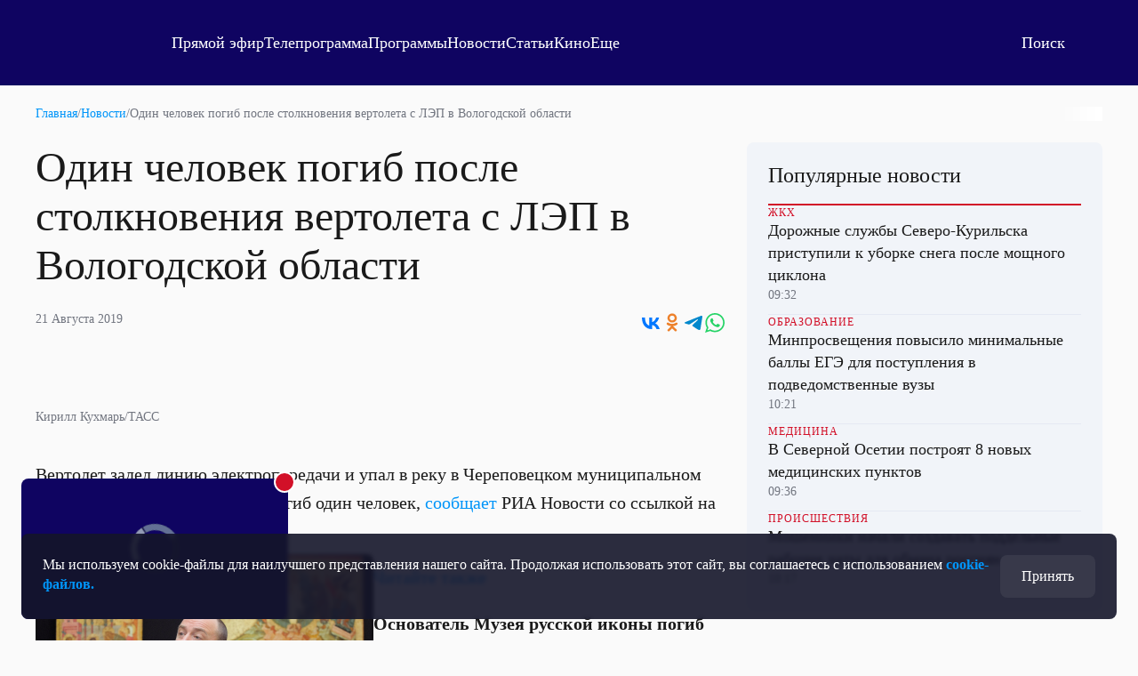

--- FILE ---
content_type: text/html; charset=UTF-8
request_url: https://otr-online.ru/news/odin-chelovek-pogib-posle-stolknoveniya-vertoleta-s-lep-v-vologodskoy-oblasti-132011.html
body_size: 12245
content:
<!DOCTYPE html>
<html lang="ru">

	<head prefix="og: http://ogp.me/ns# article: http://ogp.me/ns/article# ya: http://webmaster.yandex.ru/vocabularies/">

		<meta charset="UTF-8">
		<meta http-equiv="X-UA-Compatible" content="IE=edge,chrome=1">
		<meta name="viewport" content="width=device-width, initial-scale=1.0, maximum-scale=1.0, user-scalable=yes">

		<link href="https://cdn.otr-online.ru/public/img/favicon.svg" rel="icon" type="image/svg+xml"/>
		<link href="https://cdn.otr-online.ru/public/img/favicon.ico" rel="shortcut icon" type="image/x-icon"/>

					<link rel="canonical" href="https://otr-online.ru/news/odin-chelovek-pogib-posle-stolknoveniya-vertoleta-s-lep-v-vologodskoy-oblasti-132011.html"/>
			<link rel="alternate" hreflang="ru" href="https://otr-online.ru/news/odin-chelovek-pogib-posle-stolknoveniya-vertoleta-s-lep-v-vologodskoy-oblasti-132011.html">
			<link rel="alternate" hreflang="x-default" href="https://otr-online.ru/news/odin-chelovek-pogib-posle-stolknoveniya-vertoleta-s-lep-v-vologodskoy-oblasti-132011.html">
		
					<meta name="keywords" content="вертолет, ЛЭП, Вологодская область, крушение, авария,">
		
					<meta name="desctiption" content="В Вологодской области вертолет зацепил ЛЭП и упал в реку">
		
				
		<meta name="application-name" content="&nbsp;"/>
		<meta name="msapplication-TileColor" content="#FFFFFF" />

		<meta name="msapplication-TileImage" content="https://cdn.otr-online.ru/public/img/mstile-144x144.png" />
		<meta name="msapplication-square70x70logo" content="https://cdn.otr-online.ru/public/img/mstile-70x70.png" />
		<meta name="msapplication-square150x150logo" content="https://cdn.otr-online.ru/public/img/mstile-150x150.png" />
		<meta name="msapplication-wide310x150logo" content="https://cdn.otr-online.ru/public/img/mstile-310x150.png" />
		<meta name="msapplication-square310x310logo" content="https://cdn.otr-online.ru/public/img/mstile-310x310.png" />
		
		<link rel="apple-touch-icon" sizes="310x310" href="https://cdn.otr-online.ru/public/img/apple-touch-icon.png">

		<link rel="icon" type="image/png" sizes="192x192"  href="https://cdn.otr-online.ru/public/img/android-icon-192x192.png">
		<link rel="icon" type="image/png" sizes="32x32" href="https://cdn.otr-online.ru/public/img/favicon-32x32.png">
		<link rel="icon" type="image/png" sizes="96x96" href="https://cdn.otr-online.ru/public/img/favicon-96x96.png">
		<link rel="icon" type="image/png" sizes="16x16" href="https://cdn.otr-online.ru/public/img/favicon-16x16.png">

		<link rel="apple-touch-icon-precomposed" sizes="57x57" href="https://cdn.otr-online.ru/public/img/apple-touch-icon-57x57.png" />
		<link rel="apple-touch-icon-precomposed" sizes="60x60" href="https://cdn.otr-online.ru/public/img/apple-touch-icon-60x60.png" />
		<link rel="apple-touch-icon-precomposed" sizes="72x72" href="https://cdn.otr-online.ru/public/img/apple-touch-icon-72x72.png" />
		<link rel="apple-touch-icon-precomposed" sizes="76x76" href="https://cdn.otr-online.ru/public/img/apple-touch-icon-76x76.png" />
		<link rel="apple-touch-icon-precomposed" sizes="114x114" href="https://cdn.otr-online.ru/public/img/apple-touch-icon-114x114.png" />
		<link rel="apple-touch-icon-precomposed" sizes="120x120" href="https://cdn.otr-online.ru/public/img/apple-touch-icon-120x120.png" />
		<link rel="apple-touch-icon-precomposed" sizes="144x144" href="https://cdn.otr-online.ru/public/img/apple-touch-icon-144x144.png" />
		<link rel="apple-touch-icon-precomposed" sizes="152x152" href="https://cdn.otr-online.ru/public/img/apple-touch-icon-152x152.png" />
		<link rel="apple-touch-icon-precomposed" sizes="180x180" href="https://cdn.otr-online.ru/public/img/apple-touch-icon-152x152.png" />

		<link rel="manifest" href="https://cdn.otr-online.ru/public/img/manifest.json">

		<meta name="x-csrf-token" content="ubACSIFzY5!wFysZ72&amp;HcVmexU3AKw!ceFWPnYtx!cutpa4tD6imUgJharfQKFiO">

		<title>Один человек погиб после столкновения вертолета с ЛЭП в Вологодской области | ОТР</title>

		<script type="application/javascript" src="https://cdn.otr-online.ru/public/plugins/swiper-bundle.min.js"></script>
		<script type="application/javascript" src="https://cdn.otr-online.ru/public/scripts/index.js?v=20260106175940" defer></script>

		<link rel="stylesheet" href="https://cdn.otr-online.ru/public/styles/index.css?v=20260106175940"/>

		<script defer src="https://cdn.otr-online.ru/public/plugins/news-widget-embed.js"></script>

		<link rel="stylesheet" href="https://cdn.otr-online.ru/public/plugins/swiper-bundle.min.css"/>
		
					<script type="application/javascript" > (function(m,e,t,r,i,k,a){m[i]=m[i]||function(){(m[i].a=m[i].a||[]).push(arguments)}; m[i].l=1*new Date();k=e.createElement(t),a=e.getElementsByTagName(t)[0],k.async=1,k.src=r,a.parentNode.insertBefore(k,a)}) (window, document, "script", "https://mc.yandex.ru/metrika/tag.js", "ym"); ym(25295057, "init", { clickmap:true, trackLinks:true, accurateTrackBounce:true, webvisor:true }); </script> <noscript><div><img src="https://mc.yandex.ru/watch/25295057" style="position:absolute; left:-9999px;" alt="" /></div></noscript>

<script type="application/javascript">new Image().src = "https://counter.yadro.ru/hit?r"+
escape(document.referrer)+((typeof(screen)=="undefined")?"":
";s"+screen.width+"*"+screen.height+"*"+(screen.colorDepth?
screen.colorDepth:screen.pixelDepth))+";u"+escape(document.URL)+
";h"+escape(document.title.substring(0,150))+
";"+Math.random();</script>


<!--noindex-->
<!-- Rating@Mail.ru counter -->
<script type="application/javascript" >
var _tmr = _tmr || [];
_tmr.push({id: "2515832", type: "pageView", start: (new Date()).getTime()});
(function (d, w) {
var ts = d.createElement("script"); ts.type = "text/javascript"; ts.async = true;
ts.src = (d.location.protocol == "https:" ? "https:" : "http:") + "//top-fwz1.mail.ru/js/code.js";
var f = function () {var s = d.getElementsByTagName("script")[0]; s.parentNode.insertBefore(ts, s);};
if (w.opera == "[object Opera]") { d.addEventListener("DOMContentLoaded", f, false); } else { f(); }
})(document, window);
</script><noscript><div style="position:absolute;left:-10000px;">
<img src="//top-fwz1.mail.ru/counter?id=2515832;js=na" style="border:0;" height="1" width="1" alt="Рейтинг@Mail.ru" />
</div></noscript>
<!--
<!--/noindex-->


<script>
    ((counterHostname) => {
        window.MSCounter = {
            counterHostname: counterHostname
        };
        window.mscounterCallbacks = window.mscounterCallbacks || [];
        window.mscounterCallbacks.push(() => {
            msCounterExampleCom = new MSCounter.counter({
                    'account':'otr_tv',
                    'tmsec': 'otr_tv',
                    'autohit' : true
                });
        });
  
        const newScript = document.createElement('script');
        newScript.async = true;
        newScript.src = counterHostname + '/ncc/counter.js';
  
        const referenceNode = document.querySelector('script');
        if (referenceNode) {
            referenceNode.parentNode.insertBefore(newScript, referenceNode);
        } else {
            document.firstElementChild.appendChild(newScript);
        }
    })('https://tns-counter.ru/');
</script>

<!-- Top.Mail.Ru counter -->
<script type="text/javascript">
var _tmr = window._tmr || (window._tmr = []);
_tmr.push({id: "3499702", type: "pageView", start: (new Date()).getTime()});
(function (d, w, id) {
  if (d.getElementById(id)) return;
  var ts = d.createElement("script"); ts.type = "text/javascript"; ts.async = true; ts.id = id;
  ts.src = "https://top-fwz1.mail.ru/js/code.js";
  var f = function () {var s = d.getElementsByTagName("script")[0]; s.parentNode.insertBefore(ts, s);};
  if (w.opera == "[object Opera]") { d.addEventListener("DOMContentLoaded", f, false); } else { f(); }
})(document, window, "tmr-code");
</script>
<noscript><div><img src="https://top-fwz1.mail.ru/counter?id=3499702;js=na" style="position:absolute;left:-9999px;" alt="Top.Mail.Ru" /></div></noscript>
<!-- /Top.Mail.Ru counter -->

<script type="text/javascript">!function(){var t=document.createElement("script");t.type="text/javascript",t.async=!0,t.src='https://vk.com/js/api/openapi.js?170',t.onload=function(){VK.Retargeting.Init("VK-RTRG-1866140-bE5Jv"),VK.Retargeting.Hit()},document.head.appendChild(t)}();</script><noscript><img src="https://vk.com/rtrg?p=VK-RTRG-1866140-bE5Jv" style="position:fixed; left:-999px;" alt=""/></noscript>
				
		<script type="application/javascript">

			var backgroundImage = '';
			var backgroundColor = '';

			function setBackground() {

				if (backgroundImage && backgroundImage.trim().length) {

					document.querySelector("#otr-app").style.backgroundImage = 'url(' + backgroundImage + ')'
					document.querySelector(".body-wrapper").classList.add("body-wrapper-shadow")
				}

				if (backgroundColor && backgroundColor.trim().length) {

					if (!backgroundColor.includes("gradient")) {

						document.querySelector("#otr-app").style.backgroundColor = backgroundColor
					
					} else if (backgroundColor.includes("gradient") && backgroundImage && backgroundImage.trim().length) {

						document.querySelector("#otr-app").style.backgroundImage = 'url(' + backgroundImage + '), ' + backgroundColor
						document.querySelector(".body-wrapper").classList.add("body-wrapper-shadow")

					} else {

						document.querySelector("#otr-app").style.background = backgroundColor
					}
				}
			}

			window.onload = function() {

				try {

					setBackground()

					document.querySelector("#mainContent").classList.remove("minHeight");
					
				} catch (error) {
					
					console.error(error)
				}
			}

		</script>

			
<meta name="description" content="В Вологодской области вертолет зацепил ЛЭП и упал в реку"/>
<meta name="keywords" content="вертолет, ЛЭП, Вологодская область, крушение, авария,"/>
<meta name="desctiption" content="В Вологодской области вертолет зацепил ЛЭП и упал в реку"/>
<meta name="mrc__share_title" content="Один человек погиб после столкновения вертолета с ЛЭП в Вологодской области | ОТР"/>
<meta property="article:published_time" content="21.08.2019 18:52" />

<meta property="og:locale" content="ru_RU"/>
<meta property="og:site_name" content="ОТР - Общественное Телевидение России"/>

<meta property="og:type" content="article"/>
<meta property="og:title" content="Один человек погиб после столкновения вертолета с ЛЭП в Вологодской области"/>
<meta property="og:description" content="В Вологодской области вертолет зацепил ЛЭП и упал в реку"/>
<meta property="og:url" content="https://otr-online.ru/news/odin-chelovek-pogib-posle-stolknoveniya-vertoleta-s-lep-v-vologodskoy-oblasti-132011.html"/>

	<meta property="og:image" content="https://cdn.otr-online.ru/files/news/2019-08/1020x574/medium_TASS_31388788-1.jpg"/>
	<meta property="og:image:type" content="https://cdn.otr-online.ruimage/jpeg"/>
	<meta property="og:image:width" content="960" />
	<meta property="og:image:height" content="540" />
	<meta property="vk:image" content="https://cdn.otr-online.ru/files/news/2019-08/1020x574/medium_TASS_31388788-1.jpg"/>
	<link rel="image_src" href="https://cdn.otr-online.ru/files/news/2019-08/1020x574/medium_TASS_31388788-1.jpg" />


	</head>

	<body>
		
		<div class="body" id="otr-app">

			<accept-block></accept-block>

			<online-ethereal-block
				cdn="no"
				:players="{cdn: 'https://playercdn.cdnvideo.ru/aloha/players/basic_player1.html?account=27xtarafpq&amp;source=//live-otronline.cdnvideo.ru/otr-decklink/otr_ru_720p/playlist.m3u8', webcaster: 'https://otr.webcaster.pro/schedule?uid=12&amp;type_id=&amp;s=7eb96ea008fb64b1315eea4fe4606140&amp;width=100%25&amp;height=100%25&amp;muted=true'}"
				:pages-excluded="['/online', '/profile', '/online/', '/profile/', '/login', '/register']"
			></online-ethereal-block>

			<div class="body-wrapper">

				<pages-header :user-info='[]' :site-config='{&quot;site_name&quot;:&quot;\u041e\u0422\u0420 - \u041e\u0431\u0449\u0435\u0441\u0442\u0432\u0435\u043d\u043d\u043e\u0435 \u0422\u0435\u043b\u0435\u0432\u0438\u0434\u0435\u043d\u0438\u0435 \u0420\u043e\u0441\u0441\u0438\u0438&quot;,&quot;site_city&quot;:&quot;\u0433. \u041c\u043e\u0441\u043a\u0432\u0430&quot;,&quot;site_metro&quot;:&quot;\u043c. \u0411\u0443\u0442\u044b\u0440\u0441\u043a\u0430\u044f&quot;,&quot;site_coordinates&quot;:&quot;55.820521, 37.604565&quot;,&quot;site_phone&quot;:&quot;+7 499 755 30 50 \u0434\u043e\u0431.\u00a03165&quot;,&quot;site_mail_internet&quot;:&quot;marketing@ptvr.ru&quot;,&quot;site_noreply&quot;:&quot;noreply@otr-online.ru&quot;,&quot;site_vakansii&quot;:&quot;vakansii@ptvr.ru&quot;,&quot;site_address&quot;:&quot;127427, \u041c\u043e\u0441\u043a\u0432\u0430, \u0420\u043e\u0441\u0441\u0438\u044f&lt;br&gt;\u0423\u043b. \u0410\u043a\u0430\u0434\u0435\u043c\u0438\u043a\u0430 \u041a\u043e\u0440\u043e\u043b\u0451\u0432\u0430, 19&quot;,&quot;site_copyright&quot;:&quot;&lt;p&gt;\u0421\u0440\u0435\u0434\u0441\u0442\u0432\u043e \u043c\u0430\u0441\u0441\u043e\u0432\u043e\u0439 \u0438\u043d\u0444\u043e\u0440\u043c\u0430\u0446\u0438\u0438, \u0421\u0435\u0442\u0435\u0432\u043e\u0435 \u0438\u0437\u0434\u0430\u043d\u0438\u0435 - \u0418\u043d\u0442\u0435\u0440\u043d\u0435\u0442-\u043f\u043e\u0440\u0442\u0430\u043b \&quot;\u041e\u0431\u0449\u0435\u0441\u0442\u0432\u0435\u043d\u043d\u043e\u0435 \u0442\u0435\u043b\u0435\u0432\u0438\u0434\u0435\u043d\u0438\u0435 \u0420\u043e\u0441\u0441\u0438\u0438\&quot;.&lt;\/p&gt;&lt;p&gt;\u0423\u0447\u0440\u0435\u0434\u0438\u0442\u0435\u043b\u044c: \u0410\u0432\u0442\u043e\u043d\u043e\u043c\u043d\u0430\u044f \u043d\u0435\u043a\u043e\u043c\u043c\u0435\u0440\u0447\u0435\u0441\u043a\u0430\u044f \u043e\u0440\u0433\u0430\u043d\u0438\u0437\u0430\u0446\u0438\u044f \u00ab\u041e\u0431\u0449\u0435\u0441\u0442\u0432\u0435\u043d\u043d\u043e\u0435 \u0442\u0435\u043b\u0435\u0432\u0438\u0434\u0435\u043d\u0438\u0435 \u0420\u043e\u0441\u0441\u0438\u0438\u00bb (\u0410\u041d\u041e \u00ab\u041e\u0422\u0412\u0420\u00bb).&lt;br&gt;\u0421\u0432\u0438\u0434\u0435\u0442\u0435\u043b\u044c\u0441\u0442\u0432\u043e \u043e \u0440\u0435\u0433\u0438\u0441\u0442\u0440\u0430\u0446\u0438\u0438 \u0421\u041c\u0418 \u042d\u043b \u2116 \u0424\u042177-54773 \u043e\u0442 17.07.2013 \u0433. \u0432\u044b\u0434\u0430\u043d\u043e \u0424\u0435\u0434\u0435\u0440\u0430\u043b\u044c\u043d\u043e\u0439 \u0441\u043b\u0443\u0436\u0431\u043e\u0439 \u043f\u043e \u043d\u0430\u0434\u0437\u043e\u0440\u0443 \u0432 \u0441\u0444\u0435\u0440\u0435 \u0441\u0432\u044f\u0437\u0438, \u0438\u043d\u0444\u043e\u0440\u043c\u0430\u0446\u0438\u043e\u043d\u043d\u044b\u0445 \u0442\u0435\u0445\u043d\u043e\u043b\u043e\u0433\u0438\u0439 \u0438 \u043c\u0430\u0441\u0441\u043e\u0432\u044b\u0445 \u043a\u043e\u043c\u043c\u0443\u043d\u0438\u043a\u0430\u0446\u0438\u0439 (\u0420\u043e\u0441\u043a\u043e\u043c\u043d\u0430\u0434\u0437\u043e\u0440).&lt;br&gt;\u0413\u043b\u0430\u0432\u043d\u044b\u0439 \u0440\u0435\u0434\u0430\u043a\u0442\u043e\u0440: \u0418\u0433\u043d\u0430\u0442\u0435\u043d\u043a\u043e \u0412.\u041d.&lt;br&gt;\u0410\u0434\u0440\u0435\u0441 \u044d\u043b\u0435\u043a\u0442\u0440\u043e\u043d\u043d\u043e\u0439 \u043f\u043e\u0447\u0442\u044b \u0420\u0435\u0434\u0430\u043a\u0446\u0438\u0438: internet@otr-online.ru&lt;br&gt;\u0422\u0435\u043b\u0435\u0444\u043e\u043d \u0420\u0435\u0434\u0430\u043a\u0446\u0438\u0438: +7 (499) 755 30 50&lt;\/p&gt;&lt;p&gt;\u0414\u043b\u044f \u043b\u0438\u0446 \u0441\u0442\u0430\u0440\u0448\u0435 16 \u043b\u0435\u0442.&lt;\/p&gt;&quot;,&quot;site_counter&quot;:&quot;&lt;script type=\&quot;application\/javascript\&quot; &gt; (function(m,e,t,r,i,k,a){m[i]=m[i]||function(){(m[i].a=m[i].a||[]).push(arguments)}; m[i].l=1*new Date();k=e.createElement(t),a=e.getElementsByTagName(t)[0],k.async=1,k.src=r,a.parentNode.insertBefore(k,a)}) (window, document, \&quot;script\&quot;, \&quot;https:\/\/mc.yandex.ru\/metrika\/tag.js\&quot;, \&quot;ym\&quot;); ym(25295057, \&quot;init\&quot;, { clickmap:true, trackLinks:true, accurateTrackBounce:true, webvisor:true }); &lt;\/script&gt; &lt;noscript&gt;&lt;div&gt;&lt;img src=\&quot;https:\/\/mc.yandex.ru\/watch\/25295057\&quot; style=\&quot;position:absolute; left:-9999px;\&quot; alt=\&quot;\&quot; \/&gt;&lt;\/div&gt;&lt;\/noscript&gt;\n\n&lt;script type=\&quot;application\/javascript\&quot;&gt;new Image().src = \&quot;https:\/\/counter.yadro.ru\/hit?r\&quot;+\nescape(document.referrer)+((typeof(screen)==\&quot;undefined\&quot;)?\&quot;\&quot;:\n\&quot;;s\&quot;+screen.width+\&quot;*\&quot;+screen.height+\&quot;*\&quot;+(screen.colorDepth?\nscreen.colorDepth:screen.pixelDepth))+\&quot;;u\&quot;+escape(document.URL)+\n\&quot;;h\&quot;+escape(document.title.substring(0,150))+\n\&quot;;\&quot;+Math.random();&lt;\/script&gt;\n\n\n&lt;!--noindex--&gt;\n&lt;!-- Rating@Mail.ru counter --&gt;\n&lt;script type=\&quot;application\/javascript\&quot; &gt;\nvar _tmr = _tmr || [];\n_tmr.push({id: \&quot;2515832\&quot;, type: \&quot;pageView\&quot;, start: (new Date()).getTime()});\n(function (d, w) {\nvar ts = d.createElement(\&quot;script\&quot;); ts.type = \&quot;text\/javascript\&quot;; ts.async = true;\nts.src = (d.location.protocol == \&quot;https:\&quot; ? \&quot;https:\&quot; : \&quot;http:\&quot;) + \&quot;\/\/top-fwz1.mail.ru\/js\/code.js\&quot;;\nvar f = function () {var s = d.getElementsByTagName(\&quot;script\&quot;)[0]; s.parentNode.insertBefore(ts, s);};\nif (w.opera == \&quot;[object Opera]\&quot;) { d.addEventListener(\&quot;DOMContentLoaded\&quot;, f, false); } else { f(); }\n})(document, window);\n&lt;\/script&gt;&lt;noscript&gt;&lt;div style=\&quot;position:absolute;left:-10000px;\&quot;&gt;\n&lt;img src=\&quot;\/\/top-fwz1.mail.ru\/counter?id=2515832;js=na\&quot; style=\&quot;border:0;\&quot; height=\&quot;1\&quot; width=\&quot;1\&quot; alt=\&quot;\u0420\u0435\u0439\u0442\u0438\u043d\u0433@Mail.ru\&quot; \/&gt;\n&lt;\/div&gt;&lt;\/noscript&gt;\n&lt;!--\n&lt;!--\/noindex--&gt;\n\n\n&lt;script&gt;\n    ((counterHostname) =&gt; {\n        window.MSCounter = {\n            counterHostname: counterHostname\n        };\n        window.mscounterCallbacks = window.mscounterCallbacks || [];\n        window.mscounterCallbacks.push(() =&gt; {\n            msCounterExampleCom = new MSCounter.counter({\n                    &#039;account&#039;:&#039;otr_tv&#039;,\n                    &#039;tmsec&#039;: &#039;otr_tv&#039;,\n                    &#039;autohit&#039; : true\n                });\n        });\n  \n        const newScript = document.createElement(&#039;script&#039;);\n        newScript.async = true;\n        newScript.src = counterHostname + &#039;\/ncc\/counter.js&#039;;\n  \n        const referenceNode = document.querySelector(&#039;script&#039;);\n        if (referenceNode) {\n            referenceNode.parentNode.insertBefore(newScript, referenceNode);\n        } else {\n            document.firstElementChild.appendChild(newScript);\n        }\n    })(&#039;https:\/\/tns-counter.ru\/&#039;);\n&lt;\/script&gt;\n\n&lt;!-- Top.Mail.Ru counter --&gt;\n&lt;script type=\&quot;text\/javascript\&quot;&gt;\nvar _tmr = window._tmr || (window._tmr = []);\n_tmr.push({id: \&quot;3499702\&quot;, type: \&quot;pageView\&quot;, start: (new Date()).getTime()});\n(function (d, w, id) {\n  if (d.getElementById(id)) return;\n  var ts = d.createElement(\&quot;script\&quot;); ts.type = \&quot;text\/javascript\&quot;; ts.async = true; ts.id = id;\n  ts.src = \&quot;https:\/\/top-fwz1.mail.ru\/js\/code.js\&quot;;\n  var f = function () {var s = d.getElementsByTagName(\&quot;script\&quot;)[0]; s.parentNode.insertBefore(ts, s);};\n  if (w.opera == \&quot;[object Opera]\&quot;) { d.addEventListener(\&quot;DOMContentLoaded\&quot;, f, false); } else { f(); }\n})(document, window, \&quot;tmr-code\&quot;);\n&lt;\/script&gt;\n&lt;noscript&gt;&lt;div&gt;&lt;img src=\&quot;https:\/\/top-fwz1.mail.ru\/counter?id=3499702;js=na\&quot; style=\&quot;position:absolute;left:-9999px;\&quot; alt=\&quot;Top.Mail.Ru\&quot; \/&gt;&lt;\/div&gt;&lt;\/noscript&gt;\n&lt;!-- \/Top.Mail.Ru counter --&gt;\n\n&lt;script type=\&quot;text\/javascript\&quot;&gt;!function(){var t=document.createElement(\&quot;script\&quot;);t.type=\&quot;text\/javascript\&quot;,t.async=!0,t.src=&#039;https:\/\/vk.com\/js\/api\/openapi.js?170&#039;,t.onload=function(){VK.Retargeting.Init(\&quot;VK-RTRG-1866140-bE5Jv\&quot;),VK.Retargeting.Hit()},document.head.appendChild(t)}();&lt;\/script&gt;&lt;noscript&gt;&lt;img src=\&quot;https:\/\/vk.com\/rtrg?p=VK-RTRG-1866140-bE5Jv\&quot; style=\&quot;position:fixed; left:-999px;\&quot; alt=\&quot;\&quot;\/&gt;&lt;\/noscript&gt;&quot;,&quot;site_date&quot;:null,&quot;site_facebook&quot;:&quot;OTVRussia&quot;,&quot;site_twitter&quot;:&quot;OTV_Russia&quot;,&quot;site_vkontakte&quot;:&quot;otrussia&quot;,&quot;site_youtube&quot;:&quot;@otrussia&quot;,&quot;site_odnoklassniki&quot;:&quot;otrussia&quot;,&quot;site_zen&quot;:&quot;otr-online.ru?favid=254097216&quot;,&quot;site_tiktok&quot;:&quot;@otr_russia&quot;,&quot;site_telegram&quot;:&quot;otr_tv&quot;,&quot;site_rutube&quot;:&quot;23460694&quot;,&quot;player_cdn&quot;:&quot;no&quot;,&quot;pay_system&quot;:&quot;yes&quot;,&quot;geoIP2&quot;:&quot;yes&quot;,&quot;site_editable&quot;:&quot;yes&quot;,&quot;site_background_color&quot;:&quot;&quot;,&quot;site_background_image&quot;:&quot;&quot;,&quot;news_background_1&quot;:&quot;\/public\/files\/content\/2025-05\/zastavka1new.png&quot;,&quot;news_background_2&quot;:&quot;\/public\/files\/content\/2025-05\/zastavka2new.png&quot;,&quot;news_background_3&quot;:&quot;\/public\/files\/content\/2025-05\/zastavka4new.png&quot;,&quot;news_background_4&quot;:&quot;\/public\/files\/content\/2025-05\/zastavka3new.png&quot;,&quot;news_background_5&quot;:&quot;\/public\/files\/content\/2025-05\/zastavka7new.png&quot;,&quot;site_smi2_enable&quot;:&quot;no&quot;,&quot;site_sparrow_enable&quot;:&quot;no&quot;,&quot;site_wikipedia&quot;:&quot;https:\/\/ru.wikipedia.org\/wiki\/%D0%9E%D0%B1%D1%89%D0%B5%D1%81%D1%82%D0%B2%D0%B5%D0%BD%D0%BD%D0%BE%D0%B5_%D1%82%D0%B5%D0%BB%D0%B5%D0%B2%D0%B8%D0%B4%D0%B5%D0%BD%D0%B8%D0%B5_%D0%A0%D0%BE%D1%81%D1%81%D0%B8%D0%B8&quot;,&quot;site_legalname&quot;:&quot;\u0410\u041d\u041e \u00ab\u041e\u0422\u0412\u0420\u00bb&quot;,&quot;site_street_address&quot;:&quot;\u0420\u043e\u0441\u0441\u0438\u044f, \u041c\u043e\u0441\u043a\u0432\u0430, \u0423\u043b. \u0410\u043a\u0430\u0434\u0435\u043c\u0438\u043a\u0430 \u041a\u043e\u0440\u043e\u043b\u0451\u0432\u0430, 19&quot;,&quot;site_postal_address&quot;:&quot;127427&quot;,&quot;site_holiday_mod&quot;:&quot;&quot;,&quot;site_cdn_player&quot;:&quot;https:\/\/playercdn.cdnvideo.ru\/aloha\/players\/basic_player1.html?account=27xtarafpq&amp;source=\/\/live-otronline.cdnvideo.ru\/otr-decklink\/otr_ru_720p\/playlist.m3u8&quot;,&quot;site_webcaster_player&quot;:&quot;https:\/\/otr.webcaster.pro\/schedule?uid=12&amp;type_id=&amp;s=7eb96ea008fb64b1315eea4fe4606140&amp;width=100%25&amp;height=100%25&amp;muted=true&quot;,&quot;site_2fa&quot;:&quot;yes&quot;,&quot;site_redesign&quot;:&quot;yes&quot;,&quot;site_max&quot;:&quot;otr&quot;,&quot;cdn&quot;:&quot;https:\/\/cdn.otr-online.ru\/&quot;,&quot;cdn_ns&quot;:&quot;https:\/\/cdn.otr-online.ru&quot;,&quot;origin&quot;:&quot;https:\/\/otr-online.ru\/&quot;,&quot;origin_ns&quot;:&quot;https:\/\/otr-online.ru&quot;,&quot;site_script_version&quot;:&quot;20260106175940&quot;}'></pages-header>
				

			<div itemscope class="microdata">
			<div class="headline" itemprop="headline">Один человек погиб после столкновения вертолета с ЛЭП в Вологодской области</div>			<a class="url" href="https://otr-online.ru/news/odin-chelovek-pogib-posle-stolknoveniya-vertoleta-s-lep-v-vologodskoy-oblasti-132011.html" itemprop="url">https://otr-online.ru/news/odin-chelovek-pogib-posle-stolknoveniya-vertoleta-s-lep-v-vologodskoy-oblasti-132011.html</a>			<img class="url" itemprop="image" src="https://otr-online.ru/files/news/2019-08/1020x574/medium_TASS_31388788-1.jpg">			<div class="article-body" itemprop="articleBody">Вертолет задел линию электропередачи и упал в реку в Череповецком муниципальном районе Вологодской области. Погиб один человек, сообщает РИА Новости со ссылкой на МЧС России.



«В районе населенного пункта Сойволовская вертолет задел линию ЛЭП и упал в реку Суда. По предварительной информации, погиб один человек — пилот вертолета», - сказал собеседник агентства.



Поиски в районе крушения воздушного судна продолжаются.</div>		</div>

					<div class="microdata" itemscope="itemscope" itemtype="https://schema.org/WebSite">
				<link itemprop="url" href="https://otr-online.ru/" />
				<meta itemprop="name" content="ОТР - Общественное Телевидение России">
				<meta itemprop="description" content="В Вологодской области вертолет зацепил ЛЭП и упал в реку">
				<meta itemprop="image" content="https://cdn.otr-online.ru/public/img/empty.png">
				<div itemprop="potentialAction" itemscope="itemscope" itemtype="https://schema.org/SearchAction">
					<meta itemprop="target" content="https://otr-online.ru/search/?text={query}">
					<meta itemprop="query-input" content="required name=query">
				</div>
			</div>
		
					<div class="microdata" itemscope="itemscope" itemtype="http://schema.org/WebPage">
				<a itemprop="url" href="https://otr-online.ru/news/odin-chelovek-pogib-posle-stolknoveniya-vertoleta-s-lep-v-vologodskoy-oblasti-132011.html"></a>
				<meta itemprop="mainEntityOfPage" content="https://otr-online.ru/news/odin-chelovek-pogib-posle-stolknoveniya-vertoleta-s-lep-v-vologodskoy-oblasti-132011.html">
				<meta itemprop="name" content="">
				<meta itemprop="headline" content="">
				<meta itemprop="description" content="В Вологодской области вертолет зацепил ЛЭП и упал в реку">
				<meta itemprop="keywords" content="вертолет, ЛЭП, Вологодская область, крушение, авария,">
				<meta itemprop="genre" content="Новости">
			</div>
		
					<div class="microdata" itemscope="itemscope" itemtype="http://schema.org/Organization">

				<div itemprop="name">ОТР - Общественное Телевидение России</div>
				<a itemprop="url" href="https://otr-online.ru/"></a>

				<div itemprop="address" itemscope="" itemtype="http://schema.org/PostalAddress">
					<meta itemprop="streetAddress" content="Россия, Москва, Ул. Академика Королёва, 19">
					<meta itemprop="postalCode" content="127427">
					<meta itemprop="addressLocality" content="Москва">
					<meta itemprop="addressRegion" content="Москва">
					<div itemprop="addressCountry" itemscope="" itemtype="https://schema.org/Country">
						<meta itemprop="name" content="Россия">
						<meta itemprop="address" content="Россия, Москва, Ул. Академика Королёва, 19">
						<meta itemprop="telephone" content="+7 499 755 30 50 доб. 3165">
					</div>
				</div>

				<div itemprop="email">marketing@ptvr.ru</div>
				<div itemprop="telephone">+7 499 755 30 50 доб. 3165</div>
				<div itemprop="legalName">АНО «ОТВР»</div>

				<a itemprop="sameAs" href="https://ru.wikipedia.org/wiki/%D0%9E%D0%B1%D1%89%D0%B5%D1%81%D1%82%D0%B2%D0%B5%D0%BD%D0%BD%D0%BE%D0%B5_%D1%82%D0%B5%D0%BB%D0%B5%D0%B2%D0%B8%D0%B4%D0%B5%D0%BD%D0%B8%D0%B5_%D0%A0%D0%BE%D1%81%D1%81%D0%B8%D0%B8"></a>				<a itemprop="sameAs" href="https://vk.com/otrussia"></a>												<a itemprop="sameAs" href="https://dzen.ru/otr-online.ru?favid=254097216"></a>				<a itemprop="sameAs" href="https://tgclick.com/otr_tv"></a>
				<a itemprop="sameAs" href="https://yandex.ru/maps/-/CDVGMH5I"></a>
				<a itemprop="sameAs" href="https://maps.app.goo.gl/6U3mZWDGwiySUdQj6"></a>

				<div itemprop="logo" itemscope="" itemtype="https://schema.org/ImageObject">
					<a itemprop="url"href="https://cdn.otr-online.ru/public/img/empty.png"></a>
					<a itemprop="contentUrl" href="https://cdn.otr-online.ru/public/img/empty.png"></a>
					<div itemprop="width">1920</div>
					<div itemprop="height">1080</div>
				</div>
			</div>
				

<div class="content minHeight" id="mainContent">
	
	<div itemscope style="display: none;">
		<div class="headline" itemprop="headline">Один человек погиб после столкновения вертолета с ЛЭП в Вологодской области</div>		<a class="url" href="https://otr-online.ru/news/odin-chelovek-pogib-posle-stolknoveniya-vertoleta-s-lep-v-vologodskoy-oblasti-132011.html" itemprop="url">https://otr-online.ru/news/odin-chelovek-pogib-posle-stolknoveniya-vertoleta-s-lep-v-vologodskoy-oblasti-132011.html</a>		<img class="url" itemprop="image" src="https://otr-online.ru/files/news/2019-08/1020x574/medium_TASS_31388788-1.jpg">		<div class="article-body" itemprop="articleBody">Вертолет задел линию электропередачи и упал в реку в Череповецком муниципальном районе Вологодской области. Погиб один человек, сообщает РИА Новости со ссылкой на МЧС России.



«В районе населенного пункта Сойволовская вертолет задел линию ЛЭП и упал в реку Суда. По предварительной информации, погиб один человек — пилот вертолета», - сказал собеседник агентства.



Поиски в районе крушения воздушного судна продолжаются.</div>	</div>

	<div itemscope itemtype="https://schema.org/Article">
		<link itemprop="mainEntityOfPage" href="https://otr-online.ru/news/odin-chelovek-pogib-posle-stolknoveniya-vertoleta-s-lep-v-vologodskoy-oblasti-132011.html"/>
					<link itemprop="image" href="https://cdn.otr-online.ru/files/news/2019-08/1020x574/medium_TASS_31388788-1.jpg"/>
				<meta itemprop="headline name" content="Один человек погиб после столкновения вертолета с ЛЭП в Вологодской области"/>
		<meta itemprop="description" content="В Вологодской области вертолет зацепил ЛЭП и упал в реку">
		<meta itemprop="author" content=" ">
		<meta itemprop="datePublished" datetime="21.08.2019 18:52" content="21.08.2019 18:52">
		<meta itemprop="dateModified" datetime="27.03.2024 18:50" content="27.03.2024 18:50">
		<div itemprop="publisher" itemscope itemtype="https://schema.org/Organization">
			<div itemprop="logo" itemscope itemtype="https://schema.org/ImageObject">
				<img itemprop="url image" src="https://cdn.otr-online.ru/public/img/main-logo.svg" style="display:none;"/>
			</div>
			<meta itemprop="name" content="ОТР - Общественное Телевидение России">
			<meta itemprop="telephone" content="+7 499 755 30 50 доб. 3165">
			<meta itemprop="address" content="Россия">
		</div>
		<span itemprop="articleBody" style="display:none;">Вертолет задел линию электропередачи и упал в реку в Череповецком муниципальном районе Вологодской области. Погиб один человек, сообщает РИА Новости со ссылкой на МЧС России.



«В районе населенного пункта Сойволовская вертолет задел линию ЛЭП и упал в реку Суда. По предварительной информации, погиб один человек — пилот вертолета», - сказал собеседник агентства.



Поиски в районе крушения воздушного судна продолжаются.</span>
	</div>

	<pages-crumbs :items='[{&quot;url&quot;:&quot;\/&quot;,&quot;name&quot;:&quot;\u0413\u043b\u0430\u0432\u043d\u0430\u044f&quot;},{&quot;url&quot;:null,&quot;name&quot;:&quot;\/&quot;},{&quot;url&quot;:&quot;\/news\/&quot;,&quot;name&quot;:&quot;\u041d\u043e\u0432\u043e\u0441\u0442\u0438&quot;},{&quot;url&quot;:null,&quot;name&quot;:&quot;\/&quot;},{&quot;url&quot;:null,&quot;name&quot;:&quot;\u041e\u0434\u0438\u043d \u0447\u0435\u043b\u043e\u0432\u0435\u043a \u043f\u043e\u0433\u0438\u0431 \u043f\u043e\u0441\u043b\u0435 \u0441\u0442\u043e\u043b\u043a\u043d\u043e\u0432\u0435\u043d\u0438\u044f \u0432\u0435\u0440\u0442\u043e\u043b\u0435\u0442\u0430 \u0441 \u041b\u042d\u041f \u0432 \u0412\u043e\u043b\u043e\u0433\u043e\u0434\u0441\u043a\u043e\u0439 \u043e\u0431\u043b\u0430\u0441\u0442\u0438&quot;}]'></pages-crumbs>

	<news-materials-list page-url="odin-chelovek-pogib-posle-stolknoveniya-vertoleta-s-lep-v-vologodskoy-oblasti" :banner="[]" :current-page='{&quot;id&quot;:132011,&quot;author_id&quot;:20845,&quot;region_id&quot;:86,&quot;city_id&quot;:117,&quot;video_id&quot;:0,&quot;rubric_id&quot;:0,&quot;views&quot;:1119,&quot;date_created&quot;:&quot;2019-08-21 18:52:46&quot;,&quot;date_updated&quot;:&quot;2024-03-27 18:50:24&quot;,&quot;date_publicated&quot;:&quot;2019-08-21 18:52:46&quot;,&quot;link&quot;:&quot;\/news\/odin-chelovek-pogib-posle-stolknoveniya-vertoleta-s-lep-v-vologodskoy-oblasti-132011.html&quot;,&quot;url&quot;:&quot;odin-chelovek-pogib-posle-stolknoveniya-vertoleta-s-lep-v-vologodskoy-oblasti&quot;,&quot;head&quot;:&quot;\u041e\u0434\u0438\u043d \u0447\u0435\u043b\u043e\u0432\u0435\u043a \u043f\u043e\u0433\u0438\u0431 \u043f\u043e\u0441\u043b\u0435 \u0441\u0442\u043e\u043b\u043a\u043d\u043e\u0432\u0435\u043d\u0438\u044f \u0432\u0435\u0440\u0442\u043e\u043b\u0435\u0442\u0430 \u0441 \u041b\u042d\u041f \u0432 \u0412\u043e\u043b\u043e\u0433\u043e\u0434\u0441\u043a\u043e\u0439 \u043e\u0431\u043b\u0430\u0441\u0442\u0438&quot;,&quot;title&quot;:&quot;&quot;,&quot;other_title&quot;:null,&quot;seo_title&quot;:null,&quot;seo_meta_desc&quot;:null,&quot;dzen_title&quot;:null,&quot;meta_desc&quot;:&quot;\u0412 \u0412\u043e\u043b\u043e\u0433\u043e\u0434\u0441\u043a\u043e\u0439 \u043e\u0431\u043b\u0430\u0441\u0442\u0438 \u0432\u0435\u0440\u0442\u043e\u043b\u0435\u0442 \u0437\u0430\u0446\u0435\u043f\u0438\u043b \u041b\u042d\u041f \u0438 \u0443\u043f\u0430\u043b \u0432 \u0440\u0435\u043a\u0443&quot;,&quot;meta_keys&quot;:&quot;\u0432\u0435\u0440\u0442\u043e\u043b\u0435\u0442, \u041b\u042d\u041f, \u0412\u043e\u043b\u043e\u0433\u043e\u0434\u0441\u043a\u0430\u044f \u043e\u0431\u043b\u0430\u0441\u0442\u044c, \u043a\u0440\u0443\u0448\u0435\u043d\u0438\u0435, \u0430\u0432\u0430\u0440\u0438\u044f,&quot;,&quot;image_text&quot;:null,&quot;image_author&quot;:&quot;\u041a\u0438\u0440\u0438\u043b\u043b \u041a\u0443\u0445\u043c\u0430\u0440\u044c\/\u0422\u0410\u0421\u0421&quot;,&quot;background&quot;:null,&quot;embed&quot;:null,&quot;text&quot;:&quot;&lt;p&gt;\u0412\u0435\u0440\u0442\u043e\u043b\u0435\u0442 \u0437\u0430\u0434\u0435\u043b \u043b\u0438\u043d\u0438\u044e \u044d\u043b\u0435\u043a\u0442\u0440\u043e\u043f\u0435\u0440\u0435\u0434\u0430\u0447\u0438 \u0438 \u0443\u043f\u0430\u043b \u0432 \u0440\u0435\u043a\u0443 \u0432 \u0427\u0435\u0440\u0435\u043f\u043e\u0432\u0435\u0446\u043a\u043e\u043c \u043c\u0443\u043d\u0438\u0446\u0438\u043f\u0430\u043b\u044c\u043d\u043e\u043c \u0440\u0430\u0439\u043e\u043d\u0435 \u0412\u043e\u043b\u043e\u0433\u043e\u0434\u0441\u043a\u043e\u0439 \u043e\u0431\u043b\u0430\u0441\u0442\u0438. \u041f\u043e\u0433\u0438\u0431 \u043e\u0434\u0438\u043d \u0447\u0435\u043b\u043e\u0432\u0435\u043a, &lt;a href=\&quot;https:\/\/ria.ru\/20190821\/1557758152.html\&quot;&gt;\u0441\u043e\u043e\u0431\u0449\u0430\u0435\u0442&lt;\/a&gt; \u0420\u0418\u0410 \u041d\u043e\u0432\u043e\u0441\u0442\u0438 \u0441\u043e \u0441\u0441\u044b\u043b\u043a\u043e\u0439 \u043d\u0430 \u041c\u0427\u0421 \u0420\u043e\u0441\u0441\u0438\u0438.&lt;\/p&gt;\n\n&lt;div class=\&quot;link-quote\&quot; id=\&quot;https:\/\/otr-online.ru\/news\/osnovatel-muzeya-russkoy-ikony-pogib-pri-padenii-vertoleta-v-grecii-131986.html\&quot;&gt;\n&lt;div class=\&quot;link-quote-image\&quot;&gt;&lt;img src=\&quot;https:\/\/otr-online.ru\/files\/news\/2019-08\/380x214\/small_TASS_742992-1.jpg\&quot; \/&gt;&lt;\/div&gt;\n\n&lt;div class=\&quot;link-quote-content\&quot;&gt;&lt;a href=\&quot;https:\/\/otr-online.ru\/news\/osnovatel-muzeya-russkoy-ikony-pogib-pri-padenii-vertoleta-v-grecii-131986.html\&quot;&gt;\u0427\u0438\u0442\u0430\u0439\u0442\u0435 \u0442\u0430\u043a\u0436\u0435&lt;\/a&gt;&lt;strong&gt;\u041e\u0441\u043d\u043e\u0432\u0430\u0442\u0435\u043b\u044c \u041c\u0443\u0437\u0435\u044f \u0440\u0443\u0441\u0441\u043a\u043e\u0439 \u0438\u043a\u043e\u043d\u044b \u043f\u043e\u0433\u0438\u0431 \u043f\u0440\u0438 \u043f\u0430\u0434\u0435\u043d\u0438\u0438 \u0432\u0435\u0440\u0442\u043e\u043b\u0435\u0442\u0430 \u0432 \u0413\u0440\u0435\u0446\u0438\u0438&lt;\/strong&gt;\n\n&lt;p&gt; &lt;\/p&gt;\n&lt;\/div&gt;\n&lt;\/div&gt;\n\n&lt;p&gt;&lt;strong&gt;&amp;laquo;\u0412 \u0440\u0430\u0439\u043e\u043d\u0435 \u043d\u0430\u0441\u0435\u043b\u0435\u043d\u043d\u043e\u0433\u043e \u043f\u0443\u043d\u043a\u0442\u0430 \u0421\u043e\u0439\u0432\u043e\u043b\u043e\u0432\u0441\u043a\u0430\u044f \u0432\u0435\u0440\u0442\u043e\u043b\u0435\u0442 \u0437\u0430\u0434\u0435\u043b \u043b\u0438\u043d\u0438\u044e \u041b\u042d\u041f \u0438 \u0443\u043f\u0430\u043b \u0432 \u0440\u0435\u043a\u0443 \u0421\u0443\u0434\u0430. \u041f\u043e \u043f\u0440\u0435\u0434\u0432\u0430\u0440\u0438\u0442\u0435\u043b\u044c\u043d\u043e\u0439 \u0438\u043d\u0444\u043e\u0440\u043c\u0430\u0446\u0438\u0438, \u043f\u043e\u0433\u0438\u0431 \u043e\u0434\u0438\u043d \u0447\u0435\u043b\u043e\u0432\u0435\u043a &amp;mdash; \u043f\u0438\u043b\u043e\u0442 \u0432\u0435\u0440\u0442\u043e\u043b\u0435\u0442\u0430&amp;raquo;&lt;\/strong&gt;, - \u0441\u043a\u0430\u0437\u0430\u043b \u0441\u043e\u0431\u0435\u0441\u0435\u0434\u043d\u0438\u043a \u0430\u0433\u0435\u043d\u0442\u0441\u0442\u0432\u0430.&lt;\/p&gt;\n\n&lt;div class=\&quot;link-quote\&quot; id=\&quot;https:\/\/otr-online.ru\/news\/v-grecii-razbilsya-vertolet-s-dvumya-rossiyanami-131929.html\&quot;&gt;\n&lt;div class=\&quot;link-quote-image\&quot;&gt;&lt;img src=\&quot;https:\/\/otr-online.ru\/files\/news\/2019-08\/380x214\/small_molnia-01-01-3.png\&quot; \/&gt;&lt;\/div&gt;\n\n&lt;div class=\&quot;link-quote-content\&quot;&gt;&lt;a href=\&quot;https:\/\/otr-online.ru\/news\/v-grecii-razbilsya-vertolet-s-dvumya-rossiyanami-131929.html\&quot;&gt;\u0427\u0438\u0442\u0430\u0439\u0442\u0435 \u0442\u0430\u043a\u0436\u0435&lt;\/a&gt;&lt;strong&gt;\u0412 \u0413\u0440\u0435\u0446\u0438\u0438 \u0440\u0430\u0437\u0431\u0438\u043b\u0441\u044f \u0432\u0435\u0440\u0442\u043e\u043b\u0435\u0442 \u0441 \u0434\u0432\u0443\u043c\u044f \u0440\u043e\u0441\u0441\u0438\u044f\u043d\u0430\u043c\u0438&lt;\/strong&gt;\n\n&lt;p&gt; &lt;\/p&gt;\n&lt;\/div&gt;\n&lt;\/div&gt;\n\n&lt;p&gt;\u041f\u043e\u0438\u0441\u043a\u0438 \u0432 \u0440\u0430\u0439\u043e\u043d\u0435 \u043a\u0440\u0443\u0448\u0435\u043d\u0438\u044f \u0432\u043e\u0437\u0434\u0443\u0448\u043d\u043e\u0433\u043e \u0441\u0443\u0434\u043d\u0430 \u043f\u0440\u043e\u0434\u043e\u043b\u0436\u0430\u044e\u0442\u0441\u044f.&lt;\/p&gt;&quot;,&quot;show_list&quot;:&quot;yes&quot;,&quot;attribution&quot;:&quot;own&quot;,&quot;flag&quot;:&quot;on&quot;,&quot;video_url&quot;:null,&quot;video_name&quot;:null,&quot;video_thumbnail_url&quot;:null,&quot;video_thumbnail_url_small&quot;:null,&quot;video_thumbnail_url_local&quot;:null,&quot;video_thumbnail_url_small_local&quot;:null,&quot;video_embed&quot;:null,&quot;city_name&quot;:&quot;\u0427\u0435\u0440\u0435\u043f\u043e\u0432\u0435\u0446&quot;,&quot;region_name&quot;:&quot;\u0412\u043e\u043b\u043e\u0433\u043e\u0434\u0441\u043a\u0430\u044f \u043e\u0431\u043b\u0430\u0441\u0442\u044c&quot;,&quot;file_uri_original&quot;:&quot;\/files\/news\/2019-08\/TASS_31388788-1.jpg&quot;,&quot;file_uri_medium&quot;:&quot;\/files\/news\/2019-08\/1020x574\/medium_TASS_31388788-1.jpg&quot;,&quot;file_uri_small&quot;:&quot;\/files\/news\/2019-08\/380x214\/small_TASS_31388788-1.jpg&quot;,&quot;file_size&quot;:3629266,&quot;file_mime&quot;:&quot;image\/jpeg&quot;,&quot;rubric_name&quot;:&quot;\u041f\u0440\u043e\u0438\u0441\u0448\u0435\u0441\u0442\u0432\u0438\u044f&quot;,&quot;user_name&quot;:null,&quot;user_surname&quot;:null,&quot;user_fullname&quot;:null,&quot;user_gender&quot;:null,&quot;rubrics&quot;:[{&quot;foreign_id&quot;:132011,&quot;id&quot;:7,&quot;head&quot;:&quot;\u0420\u0435\u0433\u0438\u043e\u043d\u0430\u043b\u044c\u043d\u044b\u0435 \u043d\u043e\u0432\u043e\u0441\u0442\u0438&quot;},{&quot;foreign_id&quot;:132011,&quot;id&quot;:8,&quot;head&quot;:&quot;\u041f\u0440\u043e\u0438\u0441\u0448\u0435\u0441\u0442\u0432\u0438\u044f&quot;}]}' :site-config='{&quot;site_name&quot;:&quot;\u041e\u0422\u0420 - \u041e\u0431\u0449\u0435\u0441\u0442\u0432\u0435\u043d\u043d\u043e\u0435 \u0422\u0435\u043b\u0435\u0432\u0438\u0434\u0435\u043d\u0438\u0435 \u0420\u043e\u0441\u0441\u0438\u0438&quot;,&quot;site_city&quot;:&quot;\u0433. \u041c\u043e\u0441\u043a\u0432\u0430&quot;,&quot;site_metro&quot;:&quot;\u043c. \u0411\u0443\u0442\u044b\u0440\u0441\u043a\u0430\u044f&quot;,&quot;site_coordinates&quot;:&quot;55.820521, 37.604565&quot;,&quot;site_phone&quot;:&quot;+7 499 755 30 50 \u0434\u043e\u0431.\u00a03165&quot;,&quot;site_mail_internet&quot;:&quot;marketing@ptvr.ru&quot;,&quot;site_noreply&quot;:&quot;noreply@otr-online.ru&quot;,&quot;site_vakansii&quot;:&quot;vakansii@ptvr.ru&quot;,&quot;site_address&quot;:&quot;127427, \u041c\u043e\u0441\u043a\u0432\u0430, \u0420\u043e\u0441\u0441\u0438\u044f&lt;br&gt;\u0423\u043b. \u0410\u043a\u0430\u0434\u0435\u043c\u0438\u043a\u0430 \u041a\u043e\u0440\u043e\u043b\u0451\u0432\u0430, 19&quot;,&quot;site_copyright&quot;:&quot;&lt;p&gt;\u0421\u0440\u0435\u0434\u0441\u0442\u0432\u043e \u043c\u0430\u0441\u0441\u043e\u0432\u043e\u0439 \u0438\u043d\u0444\u043e\u0440\u043c\u0430\u0446\u0438\u0438, \u0421\u0435\u0442\u0435\u0432\u043e\u0435 \u0438\u0437\u0434\u0430\u043d\u0438\u0435 - \u0418\u043d\u0442\u0435\u0440\u043d\u0435\u0442-\u043f\u043e\u0440\u0442\u0430\u043b \&quot;\u041e\u0431\u0449\u0435\u0441\u0442\u0432\u0435\u043d\u043d\u043e\u0435 \u0442\u0435\u043b\u0435\u0432\u0438\u0434\u0435\u043d\u0438\u0435 \u0420\u043e\u0441\u0441\u0438\u0438\&quot;.&lt;\/p&gt;&lt;p&gt;\u0423\u0447\u0440\u0435\u0434\u0438\u0442\u0435\u043b\u044c: \u0410\u0432\u0442\u043e\u043d\u043e\u043c\u043d\u0430\u044f \u043d\u0435\u043a\u043e\u043c\u043c\u0435\u0440\u0447\u0435\u0441\u043a\u0430\u044f \u043e\u0440\u0433\u0430\u043d\u0438\u0437\u0430\u0446\u0438\u044f \u00ab\u041e\u0431\u0449\u0435\u0441\u0442\u0432\u0435\u043d\u043d\u043e\u0435 \u0442\u0435\u043b\u0435\u0432\u0438\u0434\u0435\u043d\u0438\u0435 \u0420\u043e\u0441\u0441\u0438\u0438\u00bb (\u0410\u041d\u041e \u00ab\u041e\u0422\u0412\u0420\u00bb).&lt;br&gt;\u0421\u0432\u0438\u0434\u0435\u0442\u0435\u043b\u044c\u0441\u0442\u0432\u043e \u043e \u0440\u0435\u0433\u0438\u0441\u0442\u0440\u0430\u0446\u0438\u0438 \u0421\u041c\u0418 \u042d\u043b \u2116 \u0424\u042177-54773 \u043e\u0442 17.07.2013 \u0433. \u0432\u044b\u0434\u0430\u043d\u043e \u0424\u0435\u0434\u0435\u0440\u0430\u043b\u044c\u043d\u043e\u0439 \u0441\u043b\u0443\u0436\u0431\u043e\u0439 \u043f\u043e \u043d\u0430\u0434\u0437\u043e\u0440\u0443 \u0432 \u0441\u0444\u0435\u0440\u0435 \u0441\u0432\u044f\u0437\u0438, \u0438\u043d\u0444\u043e\u0440\u043c\u0430\u0446\u0438\u043e\u043d\u043d\u044b\u0445 \u0442\u0435\u0445\u043d\u043e\u043b\u043e\u0433\u0438\u0439 \u0438 \u043c\u0430\u0441\u0441\u043e\u0432\u044b\u0445 \u043a\u043e\u043c\u043c\u0443\u043d\u0438\u043a\u0430\u0446\u0438\u0439 (\u0420\u043e\u0441\u043a\u043e\u043c\u043d\u0430\u0434\u0437\u043e\u0440).&lt;br&gt;\u0413\u043b\u0430\u0432\u043d\u044b\u0439 \u0440\u0435\u0434\u0430\u043a\u0442\u043e\u0440: \u0418\u0433\u043d\u0430\u0442\u0435\u043d\u043a\u043e \u0412.\u041d.&lt;br&gt;\u0410\u0434\u0440\u0435\u0441 \u044d\u043b\u0435\u043a\u0442\u0440\u043e\u043d\u043d\u043e\u0439 \u043f\u043e\u0447\u0442\u044b \u0420\u0435\u0434\u0430\u043a\u0446\u0438\u0438: internet@otr-online.ru&lt;br&gt;\u0422\u0435\u043b\u0435\u0444\u043e\u043d \u0420\u0435\u0434\u0430\u043a\u0446\u0438\u0438: +7 (499) 755 30 50&lt;\/p&gt;&lt;p&gt;\u0414\u043b\u044f \u043b\u0438\u0446 \u0441\u0442\u0430\u0440\u0448\u0435 16 \u043b\u0435\u0442.&lt;\/p&gt;&quot;,&quot;site_counter&quot;:&quot;&lt;script type=\&quot;application\/javascript\&quot; &gt; (function(m,e,t,r,i,k,a){m[i]=m[i]||function(){(m[i].a=m[i].a||[]).push(arguments)}; m[i].l=1*new Date();k=e.createElement(t),a=e.getElementsByTagName(t)[0],k.async=1,k.src=r,a.parentNode.insertBefore(k,a)}) (window, document, \&quot;script\&quot;, \&quot;https:\/\/mc.yandex.ru\/metrika\/tag.js\&quot;, \&quot;ym\&quot;); ym(25295057, \&quot;init\&quot;, { clickmap:true, trackLinks:true, accurateTrackBounce:true, webvisor:true }); &lt;\/script&gt; &lt;noscript&gt;&lt;div&gt;&lt;img src=\&quot;https:\/\/mc.yandex.ru\/watch\/25295057\&quot; style=\&quot;position:absolute; left:-9999px;\&quot; alt=\&quot;\&quot; \/&gt;&lt;\/div&gt;&lt;\/noscript&gt;\n\n&lt;script type=\&quot;application\/javascript\&quot;&gt;new Image().src = \&quot;https:\/\/counter.yadro.ru\/hit?r\&quot;+\nescape(document.referrer)+((typeof(screen)==\&quot;undefined\&quot;)?\&quot;\&quot;:\n\&quot;;s\&quot;+screen.width+\&quot;*\&quot;+screen.height+\&quot;*\&quot;+(screen.colorDepth?\nscreen.colorDepth:screen.pixelDepth))+\&quot;;u\&quot;+escape(document.URL)+\n\&quot;;h\&quot;+escape(document.title.substring(0,150))+\n\&quot;;\&quot;+Math.random();&lt;\/script&gt;\n\n\n&lt;!--noindex--&gt;\n&lt;!-- Rating@Mail.ru counter --&gt;\n&lt;script type=\&quot;application\/javascript\&quot; &gt;\nvar _tmr = _tmr || [];\n_tmr.push({id: \&quot;2515832\&quot;, type: \&quot;pageView\&quot;, start: (new Date()).getTime()});\n(function (d, w) {\nvar ts = d.createElement(\&quot;script\&quot;); ts.type = \&quot;text\/javascript\&quot;; ts.async = true;\nts.src = (d.location.protocol == \&quot;https:\&quot; ? \&quot;https:\&quot; : \&quot;http:\&quot;) + \&quot;\/\/top-fwz1.mail.ru\/js\/code.js\&quot;;\nvar f = function () {var s = d.getElementsByTagName(\&quot;script\&quot;)[0]; s.parentNode.insertBefore(ts, s);};\nif (w.opera == \&quot;[object Opera]\&quot;) { d.addEventListener(\&quot;DOMContentLoaded\&quot;, f, false); } else { f(); }\n})(document, window);\n&lt;\/script&gt;&lt;noscript&gt;&lt;div style=\&quot;position:absolute;left:-10000px;\&quot;&gt;\n&lt;img src=\&quot;\/\/top-fwz1.mail.ru\/counter?id=2515832;js=na\&quot; style=\&quot;border:0;\&quot; height=\&quot;1\&quot; width=\&quot;1\&quot; alt=\&quot;\u0420\u0435\u0439\u0442\u0438\u043d\u0433@Mail.ru\&quot; \/&gt;\n&lt;\/div&gt;&lt;\/noscript&gt;\n&lt;!--\n&lt;!--\/noindex--&gt;\n\n\n&lt;script&gt;\n    ((counterHostname) =&gt; {\n        window.MSCounter = {\n            counterHostname: counterHostname\n        };\n        window.mscounterCallbacks = window.mscounterCallbacks || [];\n        window.mscounterCallbacks.push(() =&gt; {\n            msCounterExampleCom = new MSCounter.counter({\n                    &#039;account&#039;:&#039;otr_tv&#039;,\n                    &#039;tmsec&#039;: &#039;otr_tv&#039;,\n                    &#039;autohit&#039; : true\n                });\n        });\n  \n        const newScript = document.createElement(&#039;script&#039;);\n        newScript.async = true;\n        newScript.src = counterHostname + &#039;\/ncc\/counter.js&#039;;\n  \n        const referenceNode = document.querySelector(&#039;script&#039;);\n        if (referenceNode) {\n            referenceNode.parentNode.insertBefore(newScript, referenceNode);\n        } else {\n            document.firstElementChild.appendChild(newScript);\n        }\n    })(&#039;https:\/\/tns-counter.ru\/&#039;);\n&lt;\/script&gt;\n\n&lt;!-- Top.Mail.Ru counter --&gt;\n&lt;script type=\&quot;text\/javascript\&quot;&gt;\nvar _tmr = window._tmr || (window._tmr = []);\n_tmr.push({id: \&quot;3499702\&quot;, type: \&quot;pageView\&quot;, start: (new Date()).getTime()});\n(function (d, w, id) {\n  if (d.getElementById(id)) return;\n  var ts = d.createElement(\&quot;script\&quot;); ts.type = \&quot;text\/javascript\&quot;; ts.async = true; ts.id = id;\n  ts.src = \&quot;https:\/\/top-fwz1.mail.ru\/js\/code.js\&quot;;\n  var f = function () {var s = d.getElementsByTagName(\&quot;script\&quot;)[0]; s.parentNode.insertBefore(ts, s);};\n  if (w.opera == \&quot;[object Opera]\&quot;) { d.addEventListener(\&quot;DOMContentLoaded\&quot;, f, false); } else { f(); }\n})(document, window, \&quot;tmr-code\&quot;);\n&lt;\/script&gt;\n&lt;noscript&gt;&lt;div&gt;&lt;img src=\&quot;https:\/\/top-fwz1.mail.ru\/counter?id=3499702;js=na\&quot; style=\&quot;position:absolute;left:-9999px;\&quot; alt=\&quot;Top.Mail.Ru\&quot; \/&gt;&lt;\/div&gt;&lt;\/noscript&gt;\n&lt;!-- \/Top.Mail.Ru counter --&gt;\n\n&lt;script type=\&quot;text\/javascript\&quot;&gt;!function(){var t=document.createElement(\&quot;script\&quot;);t.type=\&quot;text\/javascript\&quot;,t.async=!0,t.src=&#039;https:\/\/vk.com\/js\/api\/openapi.js?170&#039;,t.onload=function(){VK.Retargeting.Init(\&quot;VK-RTRG-1866140-bE5Jv\&quot;),VK.Retargeting.Hit()},document.head.appendChild(t)}();&lt;\/script&gt;&lt;noscript&gt;&lt;img src=\&quot;https:\/\/vk.com\/rtrg?p=VK-RTRG-1866140-bE5Jv\&quot; style=\&quot;position:fixed; left:-999px;\&quot; alt=\&quot;\&quot;\/&gt;&lt;\/noscript&gt;&quot;,&quot;site_date&quot;:null,&quot;site_facebook&quot;:&quot;OTVRussia&quot;,&quot;site_twitter&quot;:&quot;OTV_Russia&quot;,&quot;site_vkontakte&quot;:&quot;otrussia&quot;,&quot;site_youtube&quot;:&quot;@otrussia&quot;,&quot;site_odnoklassniki&quot;:&quot;otrussia&quot;,&quot;site_zen&quot;:&quot;otr-online.ru?favid=254097216&quot;,&quot;site_tiktok&quot;:&quot;@otr_russia&quot;,&quot;site_telegram&quot;:&quot;otr_tv&quot;,&quot;site_rutube&quot;:&quot;23460694&quot;,&quot;player_cdn&quot;:&quot;no&quot;,&quot;pay_system&quot;:&quot;yes&quot;,&quot;geoIP2&quot;:&quot;yes&quot;,&quot;site_editable&quot;:&quot;yes&quot;,&quot;site_background_color&quot;:&quot;&quot;,&quot;site_background_image&quot;:&quot;&quot;,&quot;news_background_1&quot;:&quot;\/public\/files\/content\/2025-05\/zastavka1new.png&quot;,&quot;news_background_2&quot;:&quot;\/public\/files\/content\/2025-05\/zastavka2new.png&quot;,&quot;news_background_3&quot;:&quot;\/public\/files\/content\/2025-05\/zastavka4new.png&quot;,&quot;news_background_4&quot;:&quot;\/public\/files\/content\/2025-05\/zastavka3new.png&quot;,&quot;news_background_5&quot;:&quot;\/public\/files\/content\/2025-05\/zastavka7new.png&quot;,&quot;site_smi2_enable&quot;:&quot;no&quot;,&quot;site_sparrow_enable&quot;:&quot;no&quot;,&quot;site_wikipedia&quot;:&quot;https:\/\/ru.wikipedia.org\/wiki\/%D0%9E%D0%B1%D1%89%D0%B5%D1%81%D1%82%D0%B2%D0%B5%D0%BD%D0%BD%D0%BE%D0%B5_%D1%82%D0%B5%D0%BB%D0%B5%D0%B2%D0%B8%D0%B4%D0%B5%D0%BD%D0%B8%D0%B5_%D0%A0%D0%BE%D1%81%D1%81%D0%B8%D0%B8&quot;,&quot;site_legalname&quot;:&quot;\u0410\u041d\u041e \u00ab\u041e\u0422\u0412\u0420\u00bb&quot;,&quot;site_street_address&quot;:&quot;\u0420\u043e\u0441\u0441\u0438\u044f, \u041c\u043e\u0441\u043a\u0432\u0430, \u0423\u043b. \u0410\u043a\u0430\u0434\u0435\u043c\u0438\u043a\u0430 \u041a\u043e\u0440\u043e\u043b\u0451\u0432\u0430, 19&quot;,&quot;site_postal_address&quot;:&quot;127427&quot;,&quot;site_holiday_mod&quot;:&quot;&quot;,&quot;site_cdn_player&quot;:&quot;https:\/\/playercdn.cdnvideo.ru\/aloha\/players\/basic_player1.html?account=27xtarafpq&amp;source=\/\/live-otronline.cdnvideo.ru\/otr-decklink\/otr_ru_720p\/playlist.m3u8&quot;,&quot;site_webcaster_player&quot;:&quot;https:\/\/otr.webcaster.pro\/schedule?uid=12&amp;type_id=&amp;s=7eb96ea008fb64b1315eea4fe4606140&amp;width=100%25&amp;height=100%25&amp;muted=true&quot;,&quot;site_2fa&quot;:&quot;yes&quot;,&quot;site_redesign&quot;:&quot;yes&quot;,&quot;site_max&quot;:&quot;otr&quot;,&quot;cdn&quot;:&quot;https:\/\/cdn.otr-online.ru\/&quot;,&quot;cdn_ns&quot;:&quot;https:\/\/cdn.otr-online.ru&quot;,&quot;origin&quot;:&quot;https:\/\/otr-online.ru\/&quot;,&quot;origin_ns&quot;:&quot;https:\/\/otr-online.ru&quot;,&quot;site_script_version&quot;:&quot;20260106175940&quot;}' is-articles="no" :articles-exceptions="[228185,228192,228201,228245,228276,228295,228366,228398,228408,228480,228501,228509,228590,228604,228611,228668,228682,228689,228738,228750,228776,228836,228858,228923,228934,228954,229013,229024,229115,229125,229153,229164,229228,229236,229271,229288,229340,229329,229356,229364,229409,229423,229436,229444,229495,229520,229542,229558,229609,229637,229660,229669,229738,229756,229778,229785,229857,229890,229899,229909,229998,230005,230000,230023,230072,229975,230094,230111,230181,230195,230198,230251,230266,230295,230309,230371,230389,230413,230422,230487,230501,230529,230546,230613,230630,230661,230671,230739,230757,230785,230792,230857,230847,230873,230884,230926,230945,230966,230976,231029,231051,231081,231091,231144,231167,231203,231208,231263,231286,231315,231324,231376,231390,231409,231416,231461,231472,231486,231490,231534,231547,231558,231563,231606,231618,231627,231638,231678,231698,231712,231727,231767,231781,231794,231805,231846,231864,231876,231885,231966,231969,231977,231926,232019,232034,232045,232060,232098,232110,232122,232131,232170,232180,232189,232202,232252,232267,232289,232295,232335,232357,232375,232382,232435,232464,232488,232501,232555,232573,232605,232615,232659,232671,232700,232694,232747,232757,232772,232787,232834,232851,232868,232877,232920,232945,232968,232983,233046,233065,233093,233111,233175,233197,233226,233242,233291,233310,233339,233349,233408,233423,233450,233464,233522,233536,233557,233570,233620,233650,233664,233681,233747,233768,233798,233804,233870,233889,233924,233933,233991,234001,234031,234043,234111,234130,234159,234164,234232,234225,234273,234279,234292,234396,234419,234440,234456,234510,234536,234553,234565,234615,234638,234659,234667,234725,234740,234770,234777,234840,234853,234880,234889,234944,234962,234992,235006,235060,235075,235102,235115,235168,235181,235192,235204,235254,235267,235283,235276,235357,235372,235395,235411,235475,235486,235509,235520,235589,235601,235638,235653,235706,235721,235748,235758,235815,235649,235833,235862,235880,235927,235944,235961,235966,236017,236029,236041,236050,236095,236113,236131,236153,236210,236229,236256,236269,236318,236340,236361,236375,236435,236454,236479,236496,236393,236552,236570,236588,236662,236678,236687,236700,236754,236760,236771,236784,236832,236854,236883,236894,236946,236970,236995,237007,237055,237069,237099,237119,237175,237191,237213,237233,237285,237303,237327,237342,237387,237394,237410,237427,237472,237487,237508,237515,237573,237581,237687,237698,237724,237728,237806,237835,237822,237857,237886,237689,237927,237957,238031,238054,238073,238139,238152,238177,238188,238234,238251,238257,238271,238317,238324,238338,238357,238399,238415,238429,238438,238482,238497,238511,238522,238580,238593,238622,238640,238709,238693,238726,238738,238792,238811,238825,238834,238881,238894,238903,238916,238975,238995,239020,239036,239088,239118,239138,239146,239199,239218,239257,239324,239306,239350,239364,239414,239432,239447,239455,239497,239509,239530,239540,239582,239596,239624,239677,239690,239715,239722,239783,239797,239828,239841,239897,239901,239929,239943,240007,240018,240046,240060,240111,240133,240140,240165,240213,240225,240243,240250,240302,240312,240330,240339,240397,240421,240440,240436,240448,240500,240529,240548,240580,240625,240648,240670,240686,240765,240746,240790,240809,240864,240905,240878,240929,240971,240981,241004,241013,241052,241068,241075,241094,241150,241168,241193,241207,241260,241270,241294,241314,241362,241376,241399,241417,241471,241483,241513,241523,241583,241598,241623,241632,241679,241698,241712,241718,241765,241782,241790,241807,241859,241876,241896,241912,241966,241978,242005,242018,242080,242099,242119,242134,242205,242223,242240,242309,242301,242338,242357,242401,242429,242441,242483,242503,242514,242526,242576,242603,242624,242632,242800,242803,242728,242733,242903,242929,242947,242951,243014,242902,243024,243116,243126,243146,243156,243207,243217,243230,243223,243303,243330,243353,243364,243426,243466,243444,243478,243558,243536,243546,243578,243594,243646,243669,243684,243747,243764,243783,243791,243837,243852,243868,243875,243918,243931,243945,243956,244005,244024,244043,244058,244114,244141,244170,244230,244259,244272,244283,244341,244364,244382,244391,244460,244475,244495,244504,244550,244567,244579,244586,244627,244654,244644,244667,244748,244754,244773,244732,244834,244855,244882,244894,244943,244966,244988,245003,245063,245084,245108,245126,245173,245203,245223,245236,245286,245301,245315,245329,245374,245389,245409,245419,245464,245492,245513,245524,245579,245609,245625,245635,245699,245720,245742,245751,245805,245827,245848,245857,245910,245931,245964,246014,246048,246053,246101,246116,246128,246139,246201,246214,246245,246232,246322,246346,246297,246360,246414,246437,246452,246464,246519,246549,246567,246580,246638,246653,246677,246689,246739,246751,246767,246780,246824,246835,246846,246867,246903,246933,246956,246977,247038,247052,247082,247142,247157,247187,247207,247268,247292,247313,247321,247377,247406,247429,247438,247485,247499,247513,247519,247568,247590,247606,247611,247655,247776,247785,239892,247789]"></news-materials-list>

</div>

					<div class="footer">
	
	<div class="footer-main">

		<a href="/" class="footer-main-logo"></a>

		<div class="footer-main-info"><p>Средство массовой информации, Сетевое издание - Интернет-портал "Общественное телевидение России".</p><p>Учредитель: Автономная некоммерческая организация «Общественное телевидение России» (АНО «ОТВР»).<br>Свидетельство о регистрации СМИ Эл № ФС77-54773 от 17.07.2013 г. выдано Федеральной службой по надзору в сфере связи, информационных технологий и массовых коммуникаций (Роскомнадзор).<br>Главный редактор: Игнатенко В.Н.<br>Адрес электронной почты Редакции: internet@otr-online.ru<br>Телефон Редакции: +7 (499) 755 30 50</p><p>Для лиц старше 16 лет.</p></div>

		<div class="footer-main-links footer-main-navigation">

			<div class="footer-main-blockname">Телеканал</div>

			<a class="footer-main-links-item" href="/online">Прямой эфир</a>

			<a class="footer-main-links-item" href="/teleprogramma">Телепрограмма</a>

			<a class="footer-main-links-item" href="/news">Новости</a>

			<a class="footer-main-links-item" href="/programmy">Программы</a>

			<a class="footer-main-links-item" href="/kino">Кино</a>

			<!-- <a class="footer-main-links-item" href="/shorts">Клипы</a> -->

			<a class="footer-main-links-item" href="/den-regiona">День региона</a>

			<a class="footer-main-links-item" href="/o-telekanale">О телеканале</a>

			<a class="footer-main-links-item" href="/o-telekanale/kontaktnaya-informaciya.html">Контактная информация</a>

			<a class="footer-main-links-item" href="/o-telekanale/vakansii-otr.html ">Карьера на ОТР</a>

		</div>


		<div class="footer-main-links footer-main-socials">

			<div class="footer-main-blockname">Мы в соцсетях</div>

			<a class="footer-main-links-item" href="https://vk.com/otrussia" target="_blank">
				<span style="background-image: url('/public/icons/vk-mono.svg')" class="footer-main-links-item-icon"></span>
				<span class="footer-main-links-item-text">ВКонтакте</span>
			</a>
			
			<a class="footer-main-links-item" href="https://dzen.ru/otr-online.ru?favid=254097216" target="_blank">
				<span style="background-image: url('/public/icons/dz-mono.svg')" class="footer-main-links-item-icon"></span>
				<span class="footer-main-links-item-text">Яндекс.Дзен</span>
			</a>

			<a class="footer-main-links-item" href="https://ok.ru/otrussia" target="_blank">
				<span style="background-image: url('/public/icons/ok-mono.svg')" class="footer-main-links-item-icon"></span>
				<span class="footer-main-links-item-text">Одноклассники</span>
			</a>

			<a class="footer-main-links-item" href="https://max.ru/otr" target="_blank">
				<span style="background-image: url('/public/icons/max-logo-mono.svg');background-size: contain" class="footer-main-links-item-icon"></span>
				<span class="footer-main-links-item-text">Max</span>
			</a>

			<a class="footer-main-links-item" href="https://t.me/otr_tv" target="_blank">
				<span style="background-image: url('/public/icons/tg-mono.svg')" class="footer-main-links-item-icon"></span>
				<span class="footer-main-links-item-text">Telegram</span>
			</a>

			<a class="footer-main-links-item" href="https://rutube.ru/channel/23460694" target="_blank">
				<span style="background-image: url('/public/icons/rutube-mono.svg')" class="footer-main-links-item-icon"></span>
				<span class="footer-main-links-item-text">Rutube</span>
			</a>

			<!-- <a class="footer-main-links-item" href="https://www.youtube.com/@otrussia" target="_blank">
				<span style="background-image: url('/public/icons/youtube-mono.svg')" class="footer-main-links-item-icon"></span>
				<span class="footer-main-links-item-text">YouTube</span>
			</a> -->

			<a class="footer-main-links-item" href="https://www.tiktok.com/@otr_russia" target="_blank">
				<span style="background-image: url('/public/icons/tiktok-mono.svg')" class="footer-main-links-item-icon"></span>
				<span class="footer-main-links-item-text">TikTok</span>
			</a>

		</div>


		<div class="footer-main-contacts">

			<div class="footer-main-contacts-item">
				<div class="footer-main-blockname">Адрес</div>
				<p>127427, Москва, Россия<br>Ул. Академика Королёва, 19</p>
			</div>

			<div class="footer-main-contacts-item">
				<div class="footer-main-blockname">Дирекция по развитию</div>
				<p>marketing@ptvr.ru</p>
				<p>+7 499 755 30 50 доб. 3165</p>
			</div>

		</div>
	</div>


	<div class="footer-underline"><p>© 2012-2026 АНО «ОТВР»</p><span>16+</span></div>

</div>

			</div>
		</div>
	</body>
	
</html>

--- FILE ---
content_type: text/html
request_url: https://tns-counter.ru/nc01a**R%3Eundefined*otr_tv/ru/UTF-8/tmsec=otr_tv/999842694***
body_size: 14
content:
375265266977FFD0G1769471952:375265266977FFD0G1769471952

--- FILE ---
content_type: text/html; charset=utf-8
request_url: https://otr.webcaster.pro/schedule?uid=12&type_id=&s=7eb96ea008fb64b1315eea4fe4606140&width=100%25&height=100%25&muted=true
body_size: 897
content:
<!DOCTYPE html>
<html lang="ru">
	<head>
		<meta charset="utf-8" />
		<link href="/assets/schedule-ca36d338441c8c4e19a46bbbdb3990c2.css" media="screen" rel="stylesheet" type="text/css" />
		<script src="/assets/schedule-e06abd7125aed74fcf17b59b7878f8d0.js" type="text/javascript"></script>
	</head>
	<body style="margin:0px;overflow: hidden">
		<script src="https://bl.webcaster.pro/assets.js?type=embed&cid=otr" type="text/javascript"></script><span class="webcaster-player" data-autostart="true" data-autostart_with_sound="false" data-cid="otr" data-client_id="5" data-config="config=https://bl.webcaster.pro/feed/start/free_1f3beaf9bc31dd7874e3e96eb251868e/5_1585122629/35d2bead78430a7f3b8a4e5c1c0c249a/1769515153?sr%3D65%26icons%3D0%26type_id%3D%26seek%3D1769467800" data-height="100%" data-iframe_height="100%" data-iframe_width="100%" data-seeking="true" data-show-pay-window="false" data-tns_heartbeat="true" data-width="100%" href="https://www.webcaster.pro/webcaster_player" id="webcaster_player_e34373">Идет загрузка видео...</span>
		<div class="schedule" style='display:none;'>
			<div data-start="1769446800" data-finish="1769450400" class="program ">
				
			</div>
			<div data-start="1769450400" data-finish="1769454000" class="program ">
				
			</div>
			<div data-start="1769454000" data-finish="1769457600" class="program ">
				
			</div>
			<div data-start="1769457600" data-finish="1769461200" class="program ">
				
			</div>
			<div data-start="1769461200" data-finish="1769464800" class="program ">
				
			</div>
			<div data-start="1769464800" data-finish="1769468400" class="program ">
				
			</div>
			<div data-start="1769468400" data-finish="1769472000" class="program ">
				
			</div>
			<div data-start="1769472000" data-finish="1769475600" class="program ">
				
			</div>
			<div data-start="1769475600" data-finish="1769479200" class="program ">
				
			</div>
			<div data-start="1769479200" data-finish="1769482800" class="program ">
				
			</div>
			<div data-start="1769482800" data-finish="1769486400" class="program ">
				
			</div>
			<div data-start="1769486400" data-finish="1769490000" class="program ">
				
			</div>
			<div data-start="1769490000" data-finish="1769493600" class="program ">
				
			</div>
			<div data-start="1769493600" data-finish="1769497200" class="program ">
				
			</div>
			<div data-start="1769497200" data-finish="1769500800" class="program ">
				
			</div>
			<div data-start="1769500800" data-finish="1769504400" class="program ">
				
			</div>
			<div data-start="1769504400" data-finish="1769508000" class="program ">
				
			</div>
			<div data-start="1769508000" data-finish="1769511600" class="program ">
				
			</div>
			<div data-start="1769511600" data-finish="1769515200" class="program ">
				
			</div>
			<div data-start="1769515200" data-finish="1769518800" class="program ">
				
			</div>
		</div>
	</body>
</html>


--- FILE ---
content_type: text/xml
request_url: https://bl.webcaster.pro/media/start/free_1f3beaf9bc31dd7874e3e96eb251868e/5_1585122629/35d2bead78430a7f3b8a4e5c1c0c249a/1769515153?sr=65&icons=0&type_id=&seek=1769467800&uid=O1FP1ADS-APCL-518T-I34K-65BAU6JM2LN9&ref=https%3A%2F%2Fotr-online.ru%2Fnews%2Fodin-chelovek-pogib-posle-stolknoveniya-vertoleta-s-lep-v-vologodskoy-oblasti-132011.html&locale=en
body_size: 1430
content:
<?xml version="1.0" encoding="UTF-8"?>
<redirect>
<ticket>free_1f3beaf9bc31dd7874e3e96eb251868e</ticket>
<unixtime>1769471957</unixtime>
<event id="34373" start="1769467800" finish="1769472300" current="1769471957" live="1" type="live" translation="1">5_1585122629</event>
<event_name><![CDATA[Прямая трансляция]]></event_name>
<image><![CDATA[https://thumbs.webcaster.pro/rec-2-3.webcaster.pro/fc/sdk/thumbnails/events/34373/156262915.jpg]]></image>
<stat><time>60</time><url><![CDATA[https://bl.webcaster.pro/?user_id=O1FP1ADS-APCL-518T-I34K-65BAU6JM2LN9]]></url></stat>
<help_url><![CDATA[http://www.otr-online.ru/o-telekanale/reshenie-problem-s/]]></help_url>
<event_recommendations><![CDATA[https://otr.webcaster.pro/events/34373/recommendations.xml]]></event_recommendations>
<channel_id>133</channel_id><extra_events>
</extra_events>
<live_thumbs>
<thumb><title>Основная трансляция</title><url><![CDATA[https://bl.webcaster.pro/channels/133/main_thumbnail/big.jpg]]></url></thumb></live_thumbs>
<iphone>
<track bitrate="auto" track="auto" title="Main"><![CDATA[https://bl.webcaster.pro/media/start/free_1f3beaf9bc31dd7874e3e96eb251868e/5_1585122629/35d2bead78430a7f3b8a4e5c1c0c249a/1769515153.m3u8?sr=65&seek=1769467800&uid=O1FP1ADS-APCL-518T-I34K-65BAU6JM2LN9&ref=https%3A%2F%2Fotr-online.ru%2Fnews%2Fodin-chelovek-pogib-posle-stolknoveniya-vertoleta-s-lep-v-vologodskoy-oblasti-132011.html&]]></track>
</iphone>
<ad>
<ga_id></ga_id><ad_play_limit></ad_play_limit><try_playback_ad>false</try_playback_ad><enable_fullscreen>0</enable_fullscreen><adblock_link><![CDATA[]]></adblock_link><adblock_class><![CDATA[]]></adblock_class><adblock_stat_url><![CDATA[]]></adblock_stat_url></ad>
<quote_types>
<quote_type>
<id>93</id>
<type_moment>Сюжет</type_moment>
<name>Сюжет</name>
<image_url><![CDATA[//webcaster.pro/images/moments/star.png]]></image_url>
<icon><![CDATA[//webcaster.pro/images/moments/summary.svg]]></icon>
<image_url_disabled><![CDATA[]]></image_url_disabled>
<icon_disabled><![CDATA[]]></icon_disabled>
<color>#FFFFFF</color>
<show>0</show>
<priority>0</priority>
<visible>1</visible>
<for_partner>0</for_partner>
</quote_type>
</quote_types>
</redirect>
